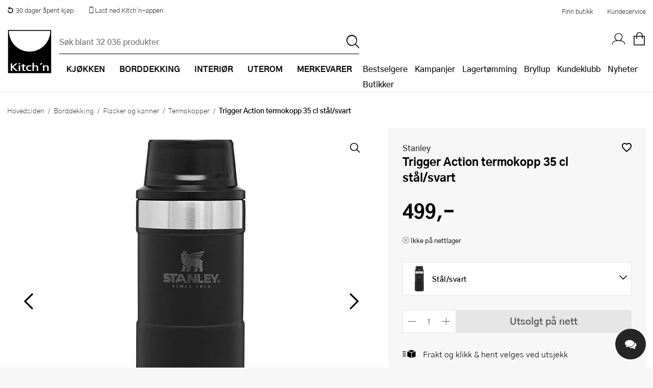

--- FILE ---
content_type: application/javascript; charset=utf-8
request_url: https://kitchn-support.vercel.app/_next/static/chunks/4460-3bfd97bbd621af21.js?dpl=dpl_7eF7GoaTcnKoEZw2Y9ZypERcWofx
body_size: 6419
content:
try{let e="undefined"!=typeof window?window:"undefined"!=typeof global?global:"undefined"!=typeof globalThis?globalThis:"undefined"!=typeof self?self:{},t=(new e.Error).stack;t&&(e._sentryDebugIds=e._sentryDebugIds||{},e._sentryDebugIds[t]="5b97feac-3400-4fce-9029-503dafede9b4",e._sentryDebugIdIdentifier="sentry-dbid-5b97feac-3400-4fce-9029-503dafede9b4")}catch(e){}"use strict";(self.webpackChunk_N_E=self.webpackChunk_N_E||[]).push([[4460],{84460:(e,t,r)=>{r.d(t,{TenantProvider:()=>d,K:()=>g});var n=r(81883),i=r(22219);let a={chat:{input:{placeholder:"Fr\xe5ga CAI n\xe5gonting...",placeholderGeneric:"Vad ska vi prata om?"},greeting:{title:"Hej! \uD83D\uDC4B\uD83C\uDFFC Vad kan jag hj\xe4lpa dig med?",predefinedQuestions:["N\xe5got saknas i min leverans, vad g\xf6r jag?","Hur tar jag hand om min stekpanna?","Jag beh\xf6ver tips p\xe5 presenter \uD83C\uDF81","Hur funkar reklamation?","Ber\xe4tta mer om hur jag nyttjar prismatch","Hur funkar glas- och tallriksgaranti? \uD83E\uDD42"],selectPlaceholder:"Exempel p\xe5 fr\xe5gor"},feedbackThumbs:{label:"Var detta svar hj\xe4lpsamt",dialogTitle:"Vill du l\xe4gga till en kommentar?",dialogDismiss:"Nej, tack",dialogSend:"Skicka"},suggestions:{initial:["Vart \xe4r min order?","Jag vill avbryta min order","Jag vill returnera","Jag saknar orderbekr\xe4ftelse"],more:["Hur l\xe5ng \xe4r leveranstiden?","Kan jag \xe4ndra min leveransadress?","Hur sp\xe5rar jag min order?","Jag beh\xf6ver hj\xe4lp med fakturan"],toggleLabels:{showMore:"Visa alla",showLess:"Visa mindre"}},processing:{header:"Bearbetar din fr\xe5ga",initialProcessing:["L\xe5t mig titta p\xe5 det h\xe4r","Jag l\xe4ser igenom din fr\xe5ga","Jag bearbetar din fr\xe5ga","Jag analyserar din fr\xe5ga","Ett \xf6gonblick medan jag g\xe5r igenom din fr\xe5ga"],getGuideResults:["Jag letar i v\xe5ra guider f\xf6r att hitta b\xe4sta svaret","Jag kollar i v\xe5ra manualer f\xf6r att hj\xe4lpa dig","L\xe5t mig se v\xe5ra guider f\xf6r att hitta svaret","Jag s\xf6ker i v\xe5ra anv\xe4ndningsguider efter svaret"],chainOfThought:["Jag funderar p\xe5 hur jag b\xe4st kan hj\xe4lpa dig","L\xe5t mig t\xe4nka p\xe5 din fr\xe5ga ett \xf6gonblick","Jag g\xe5r igenom din fr\xe5ga f\xf6r att kunna hj\xe4lpa dig p\xe5 b\xe4sta s\xe4tt","Jag funderar p\xe5 den b\xe4sta l\xf6sningen f\xf6r dig"],webSearch:["Jag letar p\xe5 n\xe4tet f\xf6r att hitta b\xe4sta svaret (dette kan ta lite tid)","Jag kollar p\xe5 n\xe4tet f\xf6r att hj\xe4lpa dig (dette kan ta lite tid)","L\xe5t mig se p\xe5 n\xe4tet f\xf6r att hitta svaret (dette kan ta lite tid)","Jag s\xf6ker p\xe5 n\xe4tet efter svaret (dette kan ta lite tid)"],think:["Jag funderar p\xe5 hur jag b\xe4st kan hj\xe4lpa dig","L\xe5t mig t\xe4nka p\xe5 din fr\xe5ga ett \xf6gonblick","Jag g\xe5r igenom din fr\xe5ga f\xf6r att kunna hj\xe4lpa dig p\xe5 b\xe4sta s\xe4tt","Jag funderar p\xe5 den b\xe4sta l\xf6sningen f\xf6r dig"],getOrderDetails:["L\xe5t mig kolla din order i systemet","Jag kollar upp din best\xe4llning","Ett \xf6gonblick medan jag h\xe4mtar din orderinformation","Jag tittar p\xe5 detaljerna i din best\xe4llning"],getProductAvailability:["Jag ser efter hur m\xe5nga som finns i lager","L\xe5t mig kolla lagersaldot \xe5t dig","Jag kontrollerar tillg\xe4ngligheten","Ett \xf6gonblick medan jag kollar lagerstatus"],getProductDetails:["Jag tar fram all information om produkten","L\xe5t mig hitta produktspecifikationerna \xe5t dig","Jag kollar upp alla detaljer om produkten","Ett \xf6gonblick s\xe5 tar jag fram produktinformationen"],searchProductUse:["Jag letar i v\xe5ra produktguider f\xf6r att hitta b\xe4sta svaret","Jag kollar i v\xe5ra manualer f\xf6r att hj\xe4lpa dig","L\xe5t mig se vad v\xe5ra guider s\xe4ger om detta","Jag s\xf6ker i v\xe5ra anv\xe4ndningsguider efter svaret"],searchForProducts:["Jag s\xf6ker bland v\xe5ra produkter f\xf6r att hitta det som passar dig b\xe4st","Jag letar efter den perfekta produkten f\xf6r dig","L\xe5t mig hitta n\xe5got som matchar dina \xf6nskem\xe5l","Jag kollar igenom v\xe5rt sortiment \xe5t dig"],searchForStores:["Jag kollar vilka butiker som finns i n\xe4rheten","L\xe5t mig se vilka butiker som ligger n\xe4ra dig","Jag s\xf6ker efter n\xe4rmaste butik","Ett \xf6gonblick medan jag hittar butikerna i ditt omr\xe5de"],getVectorResults:["Jag letar i v\xe5r kunskapsbank f\xf6r att ge dig b\xe4sta m\xf6jliga svar","Jag s\xf6ker igenom v\xe5r information f\xf6r att hj\xe4lpa dig","L\xe5t mig kolla i v\xe5ra artiklar efter svaret","Jag letar efter den b\xe4sta l\xf6sningen i v\xe5ra guider"],generic:["Ett \xf6gonblick s\xe5 fixar jag det","Det ordnar jag direkt","Jag hj\xe4lper dig med det","L\xe5t mig l\xf6sa det \xe5t dig"],streamingPause:{professional:["Forts\xe4tter att formulera svaret","Sammanst\xe4ller information","Bearbetar svaret","Kompletterar mitt svar","Ett \xf6gonblick medan jag f\xe4rdigst\xe4ller svaret"],fun:["Dubbelkollar min stavning","Polerar mitt svar till perfektion","Blandar ihop de r\xe4tta orden","Finputsar formuleringen","S\xe4tter pricken \xf6ver i:et"]}},errors:{contentFilter:"Tack f\xf6r ditt meddelande. Det verkar som att din fr\xe5ga inneh\xe5ller inneh\xe5ll som v\xe5rt system inte kan bearbeta. Skulle du kunna omformulera din fr\xe5ga p\xe5 ett annat s\xe4tt? Vi vill g\xe4rna hj\xe4lpa dig att f\xe5 svar p\xe5 det du undrar \xf6ver.",tokenLimitExceeded:"V\xe5r konversation har blivit lite f\xf6r l\xe5ng! \uD83D\uDE0A Jag fungerar b\xe4st med kortare och mer fokuserade konversationer. Starta g\xe4rna en ny chatt, s\xe5 kan jag hj\xe4lpa dig vidare. Beh\xf6ver du mer omfattande hj\xe4lp? Kontakta g\xe4rna v\xe5r kundservice: https://www.cervera.se/kundservice",tokenLimitPerDayExceeded:"Det verkar som att vi har haft m\xe5nga samtal idag! F\xf6r tillf\xe4llet beh\xf6ver jag ta en paus, men du \xe4r alltid v\xe4lkommen att kontakta v\xe5r kundservice p\xe5 https://www.cervera.se/kundservice s\xe5 hj\xe4lper de dig direkt."},dialog:{clearChatTitle:"Avsluta konversationen",clearChatDescription:"Vill du avsluta och rensa chatten? Allt inneh\xe5ll i chatten tas bort och kan inte \xe5terskapas.",clearChatButton:"Ja, avsluta och rensa",clearChatCancel:"Avbryt"},header:{clearChat:"T\xf6m chatten",closeChat:"X"},footer:{disclaimer:"CAI ger dig AI genererade svar. Genom att du g\xe5r vidare och anv\xe4nder denna tj\xe4nst godk\xe4nner du Cerveras",termsConnector:"samt anv\xe4ndarvillkor fr\xe5n",privacyIntro:"L\xe4s mer om hur Cervera behandlar dina personuppgifter i v\xe5r",links:{aiTerms:{text:"AI-villkor",url:"https://cdn.sanity.io/files/jjv48zaf/production/5c92b6de56e35c4728a3fb22bcf92c6724057e2f.pdf"},azureTerms:{text:"Microsoft Azure OpenAI",url:"https://www.microsoft.com/licensing/terms/productoffering/MicrosoftAzure/EAEAS"},privacy:{text:"integritetspolicy",url:"https://cdn.sanity.io/files/jjv48zaf/production/7653a67505cf9901d3a50de085f51f523089f3cd.pdf"}}},footerSmall:{disclaimer:"AI genererade svar",links:{aiTerms:{text:"Villkor",url:"https://cdn.sanity.io/files/jjv48zaf/production/5c92b6de56e35c4728a3fb22bcf92c6724057e2f.pdf"},privacy:{text:"Integritetspolicy",url:"https://cdn.sanity.io/files/jjv48zaf/production/7653a67505cf9901d3a50de085f51f523089f3cd.pdf"},azureTerms:{text:"Microsoft Azure OpenAI",url:"https://www.microsoft.com/licensing/terms/productoffering/MicrosoftAzure/EAEAS"}}}},settings:{title:"Inst\xe4llningar",conversation:{title:"Konversation",description:"Starta en ny konversation. Din nuvarande chatt raderas och kan inte \xe5terskapas.",button:"Starta ny konversation"},terms:{title:"Villkor och integritet",links:{aiTerms:{text:"AI-villkor",url:"https://cdn.sanity.io/files/jjv48zaf/production/5c92b6de56e35c4728a3fb22bcf92c6724057e2f.pdf"},privacy:{text:"Integritetspolicy",url:"https://cdn.sanity.io/files/jjv48zaf/production/7653a67505cf9901d3a50de085f51f523089f3cd.pdf"},azureTerms:{text:"Microsoft Azure OpenAI-villkor",url:"https://www.microsoft.com/licensing/terms/productoffering/MicrosoftAzure/EAEAS"}}},back:"Tillbaka"},myPage:{login:{title:"Logga in",subtitle:"F\xf6r att se dina ordrar och erbjudanden"},unauthorized:{title:"Sessionen har g\xe5tt ut",subtitle:"Ladda om sidan f\xf6r att logga in igen"},orders:{title:"Mina ordrar",subtitle:"Senaste k\xf6p & status"},benefits:{title:"Mina erbjudanden",subtitle:""},orderPage:{title:"Mina ordrar",back:"Tillbaka",noOrders:"Inga ordrar hittades",orderConfirmation:"Orderbekr\xe4ftelse",receipt:"Kvitto",return:"Retur",complaint:"Reklamation",delivery:"Leverans"},orderCard:{orderConfirmationDialog:{title:"Skicka orderbekr\xe4ftelse",description:"Vill du skicka orderbekr\xe4ftelse p\xe5 e-post?",cancel:"Avbryt",send:"Skicka orderbekr\xe4ftelse",sending:"Skickar orderbekr\xe4ftelse",sendingMessage:"Skickar orderbekr\xe4ftelse...",success:"Orderbekr\xe4ftelse skickad",successMessage:"Orderbekr\xe4ftelse skickad till",close:"St\xe4ng",error:"Kunde inte skicka orderbekr\xe4ftelse",errorMessage:"Ett fel uppstod vid skickandet av orderbekr\xe4ftelse. V\xe4nligen f\xf6rs\xf6k igen senare.",unauthorizedMessage:"Sessionen har g\xe5tt ut. V\xe4nligen ladda om sidan f\xf6r att logga in igen.",retry:"F\xf6rs\xf6k igen"},receiptDialog:{title:"Kvitto",description:"V\xe4lj ett alternativ f\xf6r kvitto",goToPage:"G\xe5 till kvittosidan",sendByEmail:"Skicka p\xe5 e-post",cancel:"Avbryt",sending:"Skickar kvitto",sendingMessage:"Skickar kvitto...",success:"Kvitto skickat",successMessage:"Kvitto skickat till",close:"St\xe4ng",error:"Kunde inte skicka kvitto",errorMessage:"Ett fel uppstod vid skickandet av kvitto. V\xe4nligen f\xf6rs\xf6k igen senare.",unauthorizedMessage:"Sessionen har g\xe5tt ut. V\xe4nligen ladda om sidan f\xf6r att logga in igen.",retry:"F\xf6rs\xf6k igen"},deliveryDialog:{title:"Sp\xe5rning",description:"Se leveransstatus f\xf6r din order",cancel:"Avbryt",goToTracking:"G\xe5 till sp\xe5rningsl\xe4nken"},returnDialog:{title:"Retur",description:"Starta returprocessen f\xf6r din order",cancel:"Avbryt",goToReturn:"G\xe5 till returportalen"},complaintDialog:{title:"Reklamation",description:"Starta reklamationsprocessen f\xf6r din order",cancel:"Avbryt",goToComplaint:"G\xe5 till reklamationsportalen"}},benefitsPage:{title:"Mina f\xf6rm\xe5ner",back:"Tillbaka",noBenefits:"Inga f\xf6rm\xe5ner hittades"},promotionPage:{title:"Mina erbjudanden",back:"Tillbaka",noPromotions:"Inga erbjudanden hittades"},coupons:{validTo:"Giltigt till",noExpiryDate:"Inget utg\xe5ngsdatum"},stampCards:{stamps:"st\xe4mplar",expiresOn:"Utg\xe5r:"},promotionCard:{validUntil:"Giltigt till",readMore:"L\xe4s mer"}},branding:{name:"Cervera",chatbotName:"CAI"},productCard:{inStock:"I lager",outOfStock:"Inte i lager",addToCart:"L\xe4gg i varukorgen",proceedToCheckout:"Till kassan",deliveryImmediately:"Leverans omg\xe5ende"},ticketForm:{fullName:{label:"Fullst\xe4ndigt namn",placeholder:"Fullst\xe4ndigt namn"},email:{label:"E-post",placeholder:"namn@mail.com",description:"Detta \xe4r e-postadressen vi kommer att kontakta dig p\xe5"},ticketType:{label:"\xc4rendetyp",placeholder:"V\xe4lj \xe4rendetyp"},subject:{label:"\xc4mne",placeholder:"\xc4mne"},description:{label:"Beskrivning",placeholder:"Beskrivning"},mediaUpload:{instruction:"Dra och sl\xe4pp bild eller video h\xe4r, eller klicka f\xf6r att v\xe4lja",label:"Bild eller video",sizeError:"Bilden \xe4r \xf6ver 10MB, vilket \xe4r f\xf6r stort"},orderNumber:{label:"Ordernummer",placeholder:"Ordernummer"},buttons:{create:"Skapa \xe4rende",creating:"Skapar \xe4rende...",cancel:"Avbryt"},status:{created:"\xc4rende skapat",cancelled:"\xc4rende avbrutet",error:"N\xe5got gick fel, f\xf6rs\xf6k igen"}},locale:{toLocaleString:e=>e.toLocaleString("sv-SE",{year:"numeric",month:"long",day:"numeric"})}},s=(0,i.createContext)(null),l={cervera:a,kitchn:{chat:{input:{placeholder:"Sp\xf8r Kai om noe...",placeholderGeneric:"Hva skal vi snakke om?"},greeting:{title:"Hei! \uD83D\uDC4B\uD83C\uDFFC Hva kan jeg hjelpe deg med?",predefinedQuestions:["Noe mangler i leveransen min, hva gj\xf8r jeg?","Hvordan tar jeg vare p\xe5 stekepannen min?","Jeg trenger gavetips \uD83C\uDF81","Hvordan fungerer reklamasjon?","Fortell meg mer om prisl\xf8fte","Hvordan fungerer glass- og tallerkengarantien? \uD83E\uDD42"],selectPlaceholder:"Eksempler p\xe5 sp\xf8rsm\xe5l"},feedbackThumbs:{label:"Var dette svaret nyttig?",dialogTitle:"Vil du legge til en kommentar?",dialogDismiss:"Nei, takk",dialogSend:"Send"},suggestions:{initial:["Hvor er bestillingen min?","Jeg vil avbryte bestillingen min","Jeg vil returnere","Jeg mangler ordrebekreftelse"],more:["Hvor lang er leveringstiden?","Kan jeg endre leveringsadressen min?","Hvordan sporer jeg bestillingen min?","Jeg trenger hjelp med fakturaen"],toggleLabels:{showMore:"Vis alle",showLess:"Vis mindre"}},processing:{header:"Behandler sp\xf8rsm\xe5let ditt",initialProcessing:["La meg se p\xe5 dette","Jeg leser gjennom sp\xf8rsm\xe5let ditt","Jeg behandler sp\xf8rsm\xe5let ditt","Jeg analyserer sp\xf8rsm\xe5let ditt","Et \xf8yeblikk mens jeg g\xe5r gjennom sp\xf8rsm\xe5let ditt"],getGuideResults:["Jeg leter i produktguidene v\xe5re for \xe5 finne det beste svaret","Jeg sjekker manualene v\xe5re for \xe5 hjelpe deg","La meg se hva guidene v\xe5re sier om dette","Jeg s\xf8ker i brukerveiledningene v\xe5re etter svaret"],chainOfThought:["Jeg tenker p\xe5 hvordan jeg best kan hjelpe deg","La meg tenke p\xe5 sp\xf8rsm\xe5let ditt et \xf8yeblikk","Jeg g\xe5r gjennom sp\xf8rsm\xe5let ditt for \xe5 kunne hjelpe deg best mulig","Jeg vurderer den beste l\xf8sningen for deg"],webSearch:["Jeg leter p\xe5 nettet for \xe5 finne det beste svaret (dette kan ta litt tid)","Jeg sjekker p\xe5 nettet for \xe5 hjelpe deg (dette kan ta litt tid)","La meg se p\xe5 nettet for \xe5 finne svaret (dette kan ta litt tid)","Jeg s\xf8ker p\xe5 nettet etter svaret (dette kan ta litt tid)"],think:["Jeg tenker p\xe5 hvordan jeg best kan hjelpe deg","La meg tenke p\xe5 sp\xf8rsm\xe5let ditt et \xf8yeblikk","Jeg g\xe5r gjennom sp\xf8rsm\xe5let ditt for \xe5 kunne hjelpe deg best mulig","Jeg vurderer den beste l\xf8sningen for deg"],getOrderDetails:["La meg sjekke bestillingen din i systemet","Jeg sjekker bestillingen din","Et \xf8yeblikk mens jeg henter ordreinformasjonen din","Jeg ser p\xe5 detaljene i bestillingen din"],getProductAvailability:["Jeg sjekker hvor mange som er p\xe5 lager","La meg sjekke lagerstatus for deg","Jeg kontrollerer tilgjengeligheten","Et \xf8yeblikk mens jeg sjekker lagerstatus"],getProductDetails:["Jeg henter all informasjon om produktet","La meg finne produktspesifikasjonene for deg","Jeg sjekker alle detaljer om produktet","Et \xf8yeblikk s\xe5 henter jeg produktinformasjonen"],searchProductUse:["Jeg leter i produktguidene v\xe5re for \xe5 finne det beste svaret","Jeg sjekker manualene v\xe5re for \xe5 hjelpe deg","La meg se hva guidene v\xe5re sier om dette","Jeg s\xf8ker i brukerveiledningene v\xe5re etter svaret"],searchForProducts:["Jeg s\xf8ker blant produktene v\xe5re for \xe5 finne det som passer best for deg","Jeg leter etter det perfekte produktet for deg","La meg finne noe som matcher \xf8nskene dine","Jeg g\xe5r gjennom sortimentet v\xe5rt for deg"],searchForStores:["Jeg sjekker hvilke butikker som er i n\xe6rheten","La meg se hvilke butikker som ligger n\xe6r deg","Jeg s\xf8ker etter n\xe6rmeste butikk","Et \xf8yeblikk mens jeg finner butikkene i omr\xe5det ditt"],getVectorResults:["Jeg leter i kunnskapsbasen v\xe5r for \xe5 gi deg best mulig svar","Jeg s\xf8ker gjennom informasjonen v\xe5r for \xe5 hjelpe deg","La meg sjekke artiklene v\xe5re etter svaret","Jeg leter etter den beste l\xf8sningen i guidene v\xe5re"],generic:["Et \xf8yeblikk s\xe5 fikser jeg det","Det ordner jeg med en gang","Jeg hjelper deg med det","La meg l\xf8se det for deg"],streamingPause:{professional:["Fortsetter \xe5 formulere svaret","Sammenstiller informasjon","Behandler svaret","Kompletterer svaret mitt","Et \xf8yeblikk mens jeg ferdigstiller svaret"],fun:["Dobbelsjekker stavingen min","Polerer svaret mitt til perfeksjon","Blander sammen de rette ordene","Finpusser formuleringen","Setter prikken over i-en"]}},errors:{contentFilter:"Takk for meldingen din. Det ser ut som sp\xf8rsm\xe5let ditt har innhold som systemet v\xe5rt ikke kan behandle. Kan du omformulere sp\xf8rsm\xe5let p\xe5 en annen m\xe5te? Vi vil gjerne hjelpe deg med \xe5 f\xe5 svar p\xe5 det du lurer p\xe5.",tokenLimitExceeded:"Samtalen v\xe5r har blitt litt for lang! \uD83D\uDE0A Jeg fungerer best med kortere, fokuserte samtaler. Start gjerne en ny chat, s\xe5 kan jeg hjelpe deg videre. Hvis du trenger mer omfattende hjelp, er du alltid velkommen til \xe5 kontakte kundeservice p\xe5 https://www.kitchn.no/kundeservice.",tokenLimitPerDayExceeded:"Det ser ut som vi har hatt mange samtaler i dag! For \xf8yeblikket trenger jeg en pause, men du er alltid velkommen til \xe5 kontakte kundeservice p\xe5 https://www.kitchn.no/kundeservice s\xe5 hjelper de deg med en gang."},dialog:{clearChatTitle:"Avslutt chatten",clearChatDescription:"Vil du avslutte og t\xf8mme chatten? Alt innhold i chatten blir slettet og kan ikke gjenskapes.",clearChatButton:"Ja, avslutt og t\xf8m",clearChatCancel:"Avbryt"},header:{clearChat:"T\xf8m chatten",closeChat:"X"},footer:{disclaimer:"Kai gir deg AI-genererte svar. Ved \xe5 fortsette \xe5 bruke denne tjenesten godtar du Kitch'ns",termsConnector:"samt brukervilk\xe5r fra",privacyIntro:"Les mer om hvordan Kitch'n behandler dine personopplysninger i v\xe5r",links:{aiTerms:{text:"AI-vilk\xe5r",url:"https://www.kitchn.no/kundeservice/kitchn-ai-vilkar"},azureTerms:{text:"Microsoft Azure OpenAI",url:"https://www.microsoft.com/licensing/terms/productoffering/MicrosoftAzure/EAEAS"},privacy:{text:"personvernerkl\xe6ring",url:"https://www.kitchn.no/kundeservice/personvernerklaering/"}}},footerSmall:{disclaimer:"AI-genererte svar",links:{aiTerms:{text:"Vilk\xe5r",url:"https://www.kitchn.no/kundeservice/kitchn-ai-vilkar"},privacy:{text:"Personvernerkl\xe6ring",url:"https://www.kitchn.no/kundeservice/personvernerklaering/"},azureTerms:{text:"Microsoft Azure OpenAI",url:"https://www.microsoft.com/licensing/terms/productoffering/MicrosoftAzure/EAEAS"}}}},settings:{title:"Innstillinger",conversation:{title:"Samtale",description:"Start en ny samtale. Din n\xe5v\xe6rende samtale blir t\xf8mt og kan ikke gjenskapes.",button:"Start ny samtale"},terms:{title:"Vilk\xe5r og personvern",links:{aiTerms:{text:"AI-vilk\xe5r",url:"https://www.kitchn.no/kundeservice/kitchn-ai-vilkar"},privacy:{text:"Personvernerkl\xe6ring",url:"https://www.kitchn.no/kundeservice/personvernerklaering/"},azureTerms:{text:"Microsoft Azure OpenAI",url:"https://www.microsoft.com/licensing/terms/productoffering/MicrosoftAzure/EAEAS"}}},back:"Tilbake"},myPage:{login:{title:"Logg inn",subtitle:"For \xe5 se dine ordre og tilbud"},unauthorized:{title:"Sesjonen har utl\xf8pt",subtitle:"Last inn siden for \xe5 logge inn igjen"},orders:{title:"Mine ordre",subtitle:"Siste kj\xf8p & status"},benefits:{title:"Mine fordeler",subtitle:"Kuponger & stempelkort"},orderPage:{title:"Mine ordre",back:"Tilbake",noOrders:"Ingen ordre funnet",orderConfirmation:"Ordrebekreftelse",receipt:"Kvittering",return:"Retur",complaint:"Reklamasjon",delivery:"Sporing"},orderCard:{orderConfirmationDialog:{title:"Send ordrebekreftelse",description:"\xd8nsker du \xe5 sende ordrebekreftelse p\xe5 e-post?",cancel:"Avbryt",send:"Send ordrebekreftelse p\xe5 mail",sending:"Sender ordrebekreftelse",sendingMessage:"Sender ordrebekreftelse...",success:"Ordrebekreftelse sendt",successMessage:"Ordrebekreftelse sendt til",close:"Lukk",error:"Kunne ikke sende ordrebekreftelse",errorMessage:"Det oppstod en feil ved sending av ordrebekreftelse. Vennligst pr\xf8v igjen senere.",unauthorizedMessage:"Sesjonen har utl\xf8pt. Vennligst last inn siden for \xe5 logge inn igjen.",retry:"Pr\xf8v igjen"},receiptDialog:{title:"Kvittering",description:"\xd8nsker du \xe5 sende kvittering p\xe5 e-post?",goToPage:"G\xe5 til kvitterings-side",sendByEmail:"Send kvittering p\xe5 e-post",cancel:"Avbryt",sending:"Sender kvittering",sendingMessage:"Sender kvittering...",success:"Kvittering sendt",successMessage:"Kvittering sendt til",close:"Lukk",error:"Kunne ikke sende kvittering",errorMessage:"Det oppstod en feil ved sending av kvittering. Vennligst pr\xf8v igjen senere.",unauthorizedMessage:"Sesjonen har utl\xf8pt. Vennligst last inn siden for \xe5 logge inn igjen.",retry:"Pr\xf8v igjen"},deliveryDialog:{title:"Sporing",description:"Se sporingsstatus for ordren din",cancel:"Avbryt",goToTracking:"G\xe5 til sporingsside"},returnDialog:{title:"Retur",description:"Start returprosessen for ordren din",cancel:"Avbryt",goToReturn:"G\xe5 til returportalen"},complaintDialog:{title:"Reklamasjon",description:"Start reklamasjonsprosessen for ordren din",cancel:"Avbryt",goToComplaint:"G\xe5 til reklamasjonsportalen"}},benefitsPage:{title:"Mine fordeler",back:"Tilbake",noBenefits:"Ingen fordeler funnet"},promotionPage:{title:"Mine kampanjer",back:"Tilbake",noPromotions:"Ingen kampanjer funnet"},coupons:{validTo:"Gyldig til",noExpiryDate:"Ingen utl\xf8psdato"},stampCards:{stamps:"stempler",expiresOn:"Utl\xf8per:"},promotionCard:{validUntil:"Gyldig til",readMore:"Les mer"}},branding:{name:"Kitch'n",chatbotName:"Kai"},productCard:{inStock:"P\xe5 nettlager",outOfStock:"Ikke p\xe5 nettlager",addToCart:"Legg i handlekurven",proceedToCheckout:"Til kassen",deliveryImmediately:"Levering umiddelbart"},ticketForm:{fullName:{label:"Fullt navn",placeholder:"Fullt navn"},email:{label:"E-post",placeholder:"navn@mail.com",description:"Dette er e-postadressen vi vil kontakte deg p\xe5"},ticketType:{label:"Henvendelsestype",placeholder:"Velg henvendelsestype"},subject:{label:"Emne",placeholder:"Emne"},description:{label:"Beskrivelse",placeholder:"Beskrivelse"},mediaUpload:{instruction:"Dra og slipp bilde eller video her, eller klikk for \xe5 velge",label:"Bilde eller video",sizeError:"Bildet er over 10MB, som er for stort"},orderNumber:{label:"Ordrenummer",placeholder:"Ordrenummer"},buttons:{create:"Opprett henvendelse",creating:"Oppretter henvendelse...",cancel:"Avbryt"},status:{created:"Henvendelse opprettet",cancelled:"Henvendelse avbrutt",error:"Noe gikk galt, pr\xf8v igjen"}},locale:{toLocaleString:e=>e.toLocaleString("no-NO",{year:"numeric",month:"long",day:"numeric"})}},tilbords:{chat:{input:{placeholder:"Sp\xf8r Kai om noe...",placeholderGeneric:"Hva skal vi snakke om?"},greeting:{title:"Hei! \uD83D\uDC4B\uD83C\uDFFC Hva kan jeg hjelpe deg med?",predefinedQuestions:["Noe mangler i leveransen min, hva gj\xf8r jeg?","Hvordan tar jeg vare p\xe5 stekepannen min?","Jeg trenger gavetips \uD83C\uDF81","Hvordan fungerer reklamasjon?","Fortell meg mer om prisl\xf8fte","Hvordan fungerer glass- og tallerkengarantien? \uD83E\uDD42"],selectPlaceholder:"Eksempler p\xe5 sp\xf8rsm\xe5l"},feedbackThumbs:{label:"Var dette svaret nyttig?",dialogTitle:"Vil du legge til en kommentar?",dialogDismiss:"Nei, takk",dialogSend:"Send"},suggestions:{initial:["Hvor er bestillingen min?","Jeg vil avbryte bestillingen min","Jeg vil returnere","Jeg mangler ordrebekreftelse"],more:["Hvor lang er leveringstiden?","Kan jeg endre leveringsadressen min?","Hvordan sporer jeg bestillingen min?","Jeg trenger hjelp med fakturaen"],toggleLabels:{showMore:"Vis alle",showLess:"Vis mindre"}},processing:{header:"Behandler sp\xf8rsm\xe5let ditt",initialProcessing:["La meg se p\xe5 dette","Jeg leser gjennom sp\xf8rsm\xe5let ditt","Jeg behandler sp\xf8rsm\xe5let ditt","Jeg analyserer sp\xf8rsm\xe5let ditt","Et \xf8yeblikk mens jeg g\xe5r gjennom sp\xf8rsm\xe5let ditt"],getGuideResults:["Jeg leter i produktguidene v\xe5re for \xe5 finne det beste svaret","Jeg sjekker manualene v\xe5re for \xe5 hjelpe deg","La meg se hva guidene v\xe5re sier om dette","Jeg s\xf8ker i brukerveiledningene v\xe5re etter svaret"],chainOfThought:["Jeg tenker p\xe5 hvordan jeg best kan hjelpe deg","La meg tenke p\xe5 sp\xf8rsm\xe5let ditt et \xf8yeblikk","Jeg g\xe5r gjennom sp\xf8rsm\xe5let ditt for \xe5 kunne hjelpe deg best mulig","Jeg vurderer den beste l\xf8sningen for deg"],webSearch:["Jeg leter p\xe5 nettet for \xe5 finne det beste svaret (dette kan ta litt tid)","Jeg sjekker p\xe5 nettet for \xe5 hjelpe deg (dette kan ta litt tid)","La meg se p\xe5 nettet for \xe5 finne svaret (dette kan ta litt tid)","Jeg s\xf8ker p\xe5 nettet etter svaret (dette kan ta litt tid)"],think:["Jeg tenker p\xe5 hvordan jeg best kan hjelpe deg","La meg tenke p\xe5 sp\xf8rsm\xe5let ditt et \xf8yeblikk","Jeg g\xe5r gjennom sp\xf8rsm\xe5let ditt for \xe5 kunne hjelpe deg best mulig","Jeg vurderer den beste l\xf8sningen for deg"],getOrderDetails:["La meg sjekke bestillingen din i systemet","Jeg sjekker bestillingen din","Et \xf8yeblikk mens jeg henter ordreinformasjonen din","Jeg ser p\xe5 detaljene i bestillingen din"],getProductAvailability:["Jeg sjekker hvor mange som er p\xe5 lager","La meg sjekke lagerstatus for deg","Jeg kontrollerer tilgjengeligheten","Et \xf8yeblikk mens jeg sjekker lagerstatus"],getProductDetails:["Jeg henter all informasjon om produktet","La meg finne produktspesifikasjonene for deg","Jeg sjekker alle detaljer om produktet","Et \xf8yeblikk s\xe5 henter jeg produktinformasjonen"],searchProductUse:["Jeg leter i produktguidene v\xe5re for \xe5 finne det beste svaret","Jeg sjekker manualene v\xe5re for \xe5 hjelpe deg","La meg se hva guidene v\xe5re sier om dette","Jeg s\xf8ker i brukerveiledningene v\xe5re etter svaret"],searchForProducts:["Jeg s\xf8ker blant produktene v\xe5re for \xe5 finne det som passer best for deg","Jeg leter etter det perfekte produktet for deg","La meg finne noe som matcher \xf8nskene dine","Jeg g\xe5r gjennom sortimentet v\xe5rt for deg"],searchForStores:["Jeg sjekker hvilke butikker som er i n\xe6rheten","La meg se hvilke butikker som ligger n\xe6r deg","Jeg s\xf8ker etter n\xe6rmeste butikk","Et \xf8yeblikk mens jeg finner butikkene i omr\xe5det ditt"],getVectorResults:["Jeg leter i kunnskapsbasen v\xe5r for \xe5 gi deg best mulig svar","Jeg s\xf8ker gjennom informasjonen v\xe5r for \xe5 hjelpe deg","La meg sjekke artiklene v\xe5re etter svaret","Jeg leter etter den beste l\xf8sningen i guidene v\xe5re"],generic:["Et \xf8yeblikk s\xe5 fikser jeg det","Det ordner jeg med en gang","Jeg hjelper deg med det","La meg l\xf8se det for deg"],streamingPause:{professional:["Fortsetter \xe5 formulere svaret","Sammenstiller informasjon","Behandler svaret","Kompletterer svaret mitt","Et \xf8yeblikk mens jeg ferdigstiller svaret"],fun:["Dobbelsjekker stavingen min","Polerer svaret mitt til perfeksjon","Blander sammen de rette ordene","Finpusser formuleringen","Setter prikken over i-en"]}},errors:{contentFilter:"Takk for meldingen din. Det ser ut som sp\xf8rsm\xe5let ditt har innhold som systemet v\xe5rt ikke kan behandle. Kan du omformulere sp\xf8rsm\xe5let p\xe5 en annen m\xe5te? Vi vil gjerne hjelpe deg med \xe5 f\xe5 svar p\xe5 det du lurer p\xe5.",tokenLimitExceeded:"Samtalen v\xe5r har blitt litt for lang! \uD83D\uDE0A Jeg fungerer best med kortere og fokuserte samtaler. Start gjerne en ny chat, s\xe5 kan jeg hjelpe deg videre. Trenger du mer omfattende hjelp? Kontakt kundeservice p\xe5: https://www.tilbords.no/kundeservice",tokenLimitPerDayExceeded:"Det ser ut som vi har hatt mange samtaler i dag! For \xf8yeblikket trenger jeg en pause, men du er alltid velkommen til \xe5 kontakte kundeservice p\xe5 https://www.tilbords.no/kundeservice s\xe5 hjelper de deg med en gang."},dialog:{clearChatTitle:"Avslutt chatten",clearChatDescription:"Vil du avslutte og t\xf8mme chatten? Alt innhold i chatten blir slettet og kan ikke gjenskapes.",clearChatButton:"Ja, avslutt og t\xf8m",clearChatCancel:"Avbryt"},header:{clearChat:"T\xf8m chatten",closeChat:"X"},footer:{disclaimer:"Kai gir deg AI-genererte svar. Ved \xe5 fortsette \xe5 bruke denne tjenesten godtar du Tilbords",termsConnector:"samt brukervilk\xe5r fra",privacyIntro:"Les mer om hvordan Tilbords behandler dine personopplysninger i v\xe5r",links:{aiTerms:{text:"AI-vilk\xe5r",url:"https://www.tilbords.no/kundeservice/tilbords-ai-vilkar"},azureTerms:{text:"Microsoft Azure OpenAI",url:"https://www.microsoft.com/licensing/terms/productoffering/MicrosoftAzure/EAEAS"},privacy:{text:"personvernerkl\xe6ring",url:"https://www.tilbords.no/kundeservice/personvernserklaering"}}},footerSmall:{disclaimer:"AI-genererte svar",links:{aiTerms:{text:"Vilk\xe5r",url:"https://www.tilbords.no/kundeservice/tilbords-ai-vilkar"},privacy:{text:"Personvernerkl\xe6ring",url:"https://www.tilbords.no/kundeservice/personvernserklaering/"},azureTerms:{text:"Microsoft Azure OpenAI",url:"https://www.microsoft.com/licensing/terms/productoffering/MicrosoftAzure/EAEAS"}}}},settings:{title:"Innstillinger",conversation:{title:"Samtale",description:"Start en ny samtale. Din n\xe5v\xe6rende samtale blir t\xf8mt og kan ikke gjenskapes.",button:"Start ny samtale"},terms:{title:"Vilk\xe5r og personvern",links:{aiTerms:{text:"AI-vilk\xe5r",url:"https://www.tilbords.no/kundeservice/tilbords-ai-vilkar"},privacy:{text:"Personvernerkl\xe6ring",url:"https://www.tilbords.no/kundeservice/personvernserklaering/"},azureTerms:{text:"Microsoft Azure OpenAI",url:"https://www.microsoft.com/licensing/terms/productoffering/MicrosoftAzure/EAEAS"}}},back:"Tilbake"},myPage:{login:{title:"Logg inn",subtitle:"For \xe5 se dine ordre og tilbud"},unauthorized:{title:"Sesjonen har utl\xf8pt",subtitle:"Last inn siden for \xe5 logge inn igjen"},orders:{title:"Mine ordre",subtitle:"Siste kj\xf8p & status"},benefits:{title:"Mine fordeler",subtitle:"Kuponger & stempelkort"},orderPage:{title:"Mine ordre",back:"Tilbake",noOrders:"Ingen ordre funnet",orderConfirmation:"Ordrebekreftelse",receipt:"Kvittering",return:"Retur",complaint:"Reklamasjon",delivery:"Sporing"},orderCard:{orderConfirmationDialog:{title:"Send ordrebekreftelse",description:"\xd8nsker du \xe5 sende ordrebekreftelse p\xe5 e-post?",cancel:"Avbryt",send:"Send ordrebekreftelse p\xe5 mail",sending:"Sender ordrebekreftelse",sendingMessage:"Sender ordrebekreftelse...",success:"Ordrebekreftelse sendt",successMessage:"Ordrebekreftelse sendt til",close:"Lukk",error:"Kunne ikke sende ordrebekreftelse",errorMessage:"Det oppstod en feil ved sending av ordrebekreftelse. Vennligst pr\xf8v igjen senere.",unauthorizedMessage:"Sesjonen har utl\xf8pt. Vennligst last inn siden for \xe5 logge inn igjen.",retry:"Pr\xf8v igjen"},receiptDialog:{title:"Kvittering",description:"\xd8nsker du \xe5 sende kvittering p\xe5 e-post?",goToPage:"G\xe5 til kvitterings-side",sendByEmail:"Send kvittering p\xe5 e-post",cancel:"Avbryt",sending:"Sender kvittering",sendingMessage:"Sender kvittering...",success:"Kvittering sendt",successMessage:"Kvittering sendt til",close:"Lukk",error:"Kunne ikke sende kvittering",errorMessage:"Det oppstod en feil ved sending av kvittering. Vennligst pr\xf8v igjen senere.",unauthorizedMessage:"Sesjonen har utl\xf8pt. Vennligst last inn siden for \xe5 logge inn igjen.",retry:"Pr\xf8v igjen"},deliveryDialog:{title:"Sporing",description:"Se sporingsstatus for ordren din",cancel:"Avbryt",goToTracking:"G\xe5 til sporingsside"},returnDialog:{title:"Retur",description:"Start returprosessen for ordren din",cancel:"Avbryt",goToReturn:"G\xe5 til returportalen"},complaintDialog:{title:"Reklamasjon",description:"Start reklamasjonsprosessen for ordren din",cancel:"Avbryt",goToComplaint:"G\xe5 til reklamasjonsportalen"}},benefitsPage:{title:"Mine fordeler",back:"Tilbake",noBenefits:"Ingen fordeler funnet"},promotionPage:{title:"Mine kampanjer",back:"Tilbake",noPromotions:"Ingen kampanjer funnet"},coupons:{validTo:"Gyldig til",noExpiryDate:"Ingen utl\xf8psdato"},stampCards:{stamps:"stempler",expiresOn:"Utl\xf8per:"},promotionCard:{validUntil:"Gyldig til",readMore:"Les mer"}},branding:{name:"Tilbords",chatbotName:"Kai"},productCard:{inStock:"P\xe5 nettlager",outOfStock:"Ikke p\xe5 nettlager",addToCart:"Legg i handlekurven",proceedToCheckout:"Til kassen",deliveryImmediately:"Levering umiddelbart"},ticketForm:{fullName:{label:"Fullt navn",placeholder:"Fullt navn"},email:{label:"E-post",placeholder:"navn@mail.com",description:"Dette er e-postadressen vi vil kontakte deg p\xe5"},ticketType:{label:"Henvendelsestype",placeholder:"Velg henvendelsestype"},subject:{label:"Emne",placeholder:"Emne"},description:{label:"Beskrivelse",placeholder:"Beskrivelse"},mediaUpload:{instruction:"Dra og slipp bilde eller video her, eller klikk for \xe5 velge",label:"Bilde eller video",sizeError:"Bildet er over 10MB, som er for stort"},orderNumber:{label:"Ordrenummer",placeholder:"Ordrenummer"},buttons:{create:"Opprett henvendelse",creating:"Oppretter henvendelse...",cancel:"Avbryt"},status:{created:"Henvendelse opprettet",cancelled:"Henvendelse avbrutt",error:"Noe gikk galt, pr\xf8v igjen"}},locale:{toLocaleString:e=>e.toLocaleString("no-NO",{year:"numeric",month:"long",day:"numeric"})}}},o={cervera:"cervera",kitchn:"kitchn",tilbords:"tilbords"},d=e=>{let{children:t}=e,[r,d]=(0,i.useState)("cervera"),[g,k]=(0,i.useState)(a),[m,p]=(0,i.useState)(o.cervera);return(0,i.useEffect)(()=>{document.documentElement.classList.remove("kitchn","tilbords","cervera"),"default"!==m&&document.documentElement.classList.add(m)},[m]),(0,i.useEffect)(()=>{let e="kitchn";d(e);let t=l[e];p(o[e]),k(t||a)},[]),(0,n.jsx)(s.Provider,{value:{tenant:r,content:g},children:t})},g=()=>{let e=(0,i.useContext)(s);if(null===e)throw Error("useTenant must be used within a TenantProvider");return e}}}]);

--- FILE ---
content_type: application/javascript; charset=utf-8
request_url: https://kitchn-support.vercel.app/_next/static/chunks/main-app-ae1cc636fd502a31.js?dpl=dpl_7eF7GoaTcnKoEZw2Y9ZypERcWofx
body_size: 393
content:
try{let e="undefined"!=typeof window?window:"undefined"!=typeof global?global:"undefined"!=typeof globalThis?globalThis:"undefined"!=typeof self?self:{},t=(new e.Error).stack;t&&(e._sentryDebugIds=e._sentryDebugIds||{},e._sentryDebugIds[t]="0e086a0b-e76d-4320-a7bf-0b631654706d",e._sentryDebugIdIdentifier="sentry-dbid-0e086a0b-e76d-4320-a7bf-0b631654706d")}catch(e){}(self.webpackChunk_N_E=self.webpackChunk_N_E||[]).push([[7358],{56850:(e,t,s)=>{Promise.resolve().then(s.t.bind(s,35255,23)),Promise.resolve().then(s.t.bind(s,82101,23)),Promise.resolve().then(s.t.bind(s,28638,23)),Promise.resolve().then(s.t.bind(s,40982,23)),Promise.resolve().then(s.t.bind(s,54398,23)),Promise.resolve().then(s.t.bind(s,50684,23)),Promise.resolve().then(s.t.bind(s,13727,23)),Promise.resolve().then(s.bind(s,97502))},70076:(e,t,s)=>{"use strict";s.r(t),s.d(t,{onRouterTransitionStart:()=>i});var r=s(15742),a=s(1),n=s(66750);globalThis._sentryRewritesTunnelPath=void 0,globalThis.SENTRY_RELEASE={id:"4554f05b6d79509f342506cf730252fae91249bb"},globalThis._sentryBasePath=void 0,globalThis._sentryRewriteFramesAssetPrefixPath="",globalThis._sentryAssetPrefix=void 0,globalThis._sentryExperimentalThirdPartyOriginStackFrames=void 0,globalThis._sentryRouteManifest='{"dynamicRoutes":[],"staticRoutes":[{"path":"/"},{"path":"/agent/v2/context"},{"path":"/iframe"},{"path":"/protected/dashboard"},{"path":"/protected/dev/my-page"},{"path":"/protected/embeddings"},{"path":"/protected/test-runner"},{"path":"/sentry-example-page"}]}',r.Ts({dsn:"https://0800c49b3788a9598a82ed1c9aef5dc9@o463742.ingest.us.sentry.io/4508885311029248",integrations:[a.w()],tracesSampleRate:1,replaysSessionSampleRate:.1,replaysOnErrorSampleRate:1,debug:!1,enabled:!1});let i=n.Nc}},e=>{var t=t=>e(e.s=t);e.O(0,[1824,6689,635],()=>(t(70076),t(50866),t(56850))),_N_E=e.O()}]);